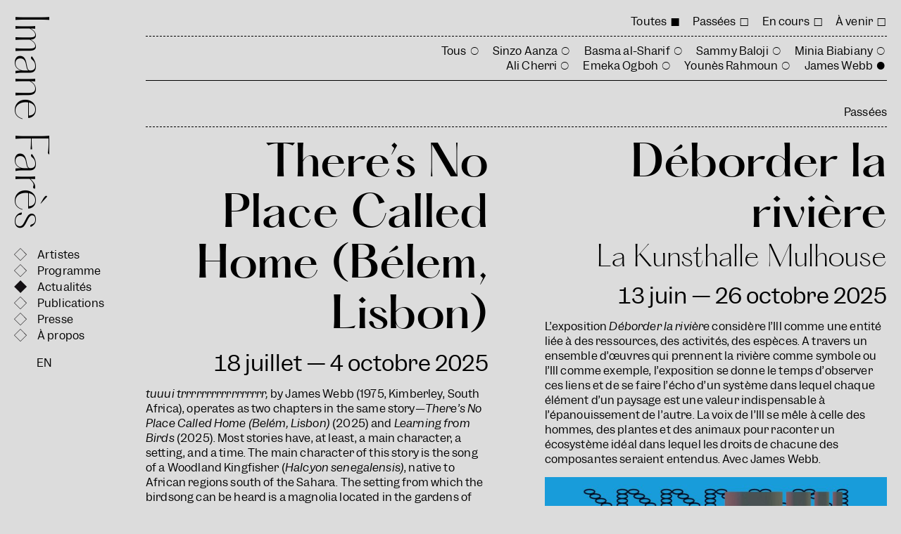

--- FILE ---
content_type: text/html; charset=UTF-8
request_url: https://imanefares.com/actualites/?artiste=james-webb
body_size: 11013
content:
<!DOCTYPE HTML>

<html lang="fr-FR">
	
	<head>
		<meta charset="UTF-8" />
		<meta http-equiv="x-ua-compatible" content="ie=edge">
		<meta name="viewport" content="width=device-width, user-scalable=no" />
	    <title>Actualités - Galerie Imane Farès</title>
	    <link rel="preload" href="https://imanefares.com/wp-content/themes/imane2025/i/losange_noir.svg" as="image" />
		<link rel="stylesheet" type="text/css" href="https://imanefares.com/wp-content/themes/imane2025/j/plyr.css" />
		<link rel="stylesheet" type="text/css" href="https://imanefares.com/wp-content/themes/imane2025/j/slick.css" />
	    <link rel="stylesheet" type="text/css" href="https://imanefares.com/wp-content/themes/imane2025/style.css?1768533958" />
		<meta name='robots' content='index, follow, max-image-preview:large, max-snippet:-1, max-video-preview:-1' />
	<style>img:is([sizes="auto" i], [sizes^="auto," i]) { contain-intrinsic-size: 3000px 1500px }</style>
	
	<!-- This site is optimized with the Yoast SEO plugin v26.7 - https://yoast.com/wordpress/plugins/seo/ -->
	<link rel="canonical" href="https://imanefares.com/actualites/" />
	<meta property="og:locale" content="fr_FR" />
	<meta property="og:type" content="website" />
	<meta property="og:title" content="Actualités - Galerie Imane Farès" />
	<meta property="og:url" content="https://imanefares.com/actualites/" />
	<meta property="og:site_name" content="Galerie Imane Farès" />
	<meta property="og:image" content="https://imanefares.com/wp-content/themes/imane/i/imane_fares_og.jpg" />
	<meta name="twitter:card" content="summary_large_image" />
	<script type="application/ld+json" class="yoast-schema-graph">{"@context":"https://schema.org","@graph":[{"@type":"CollectionPage","@id":"https://imanefares.com/actualites/","url":"https://imanefares.com/actualites/","name":"Actualités - Galerie Imane Farès","isPartOf":{"@id":"https://imanefares.com/#website"},"breadcrumb":{"@id":"https://imanefares.com/actualites/#breadcrumb"},"inLanguage":"fr-FR"},{"@type":"BreadcrumbList","@id":"https://imanefares.com/actualites/#breadcrumb","itemListElement":[{"@type":"ListItem","position":1,"name":"Accueil","item":"https://imanefares.com/"},{"@type":"ListItem","position":2,"name":"Actualités"}]},{"@type":"WebSite","@id":"https://imanefares.com/#website","url":"https://imanefares.com/","name":"Galerie Imane Farès","description":"","potentialAction":[{"@type":"SearchAction","target":{"@type":"EntryPoint","urlTemplate":"https://imanefares.com/?s={search_term_string}"},"query-input":{"@type":"PropertyValueSpecification","valueRequired":true,"valueName":"search_term_string"}}],"inLanguage":"fr-FR"}]}</script>
	<!-- / Yoast SEO plugin. -->


<link rel='dns-prefetch' href='//ajax.googleapis.com' />
<link rel="alternate" type="application/rss+xml" title="Galerie Imane Farès &raquo; Flux pour Actualités" href="https://imanefares.com/actualites/feed/" />
<link rel='stylesheet' id='wp-block-library-css' href='https://imanefares.com/wp-includes/css/dist/block-library/style.min.css?ver=6.8.3' type='text/css' media='all' />
<style id='classic-theme-styles-inline-css' type='text/css'>
/*! This file is auto-generated */
.wp-block-button__link{color:#fff;background-color:#32373c;border-radius:9999px;box-shadow:none;text-decoration:none;padding:calc(.667em + 2px) calc(1.333em + 2px);font-size:1.125em}.wp-block-file__button{background:#32373c;color:#fff;text-decoration:none}
</style>
<script type="text/javascript" src="https://ajax.googleapis.com/ajax/libs/jquery/3.5.1/jquery.min.js" id="jquery-js"></script>
<link rel="https://api.w.org/" href="https://imanefares.com/wp-json/" /><link rel="EditURI" type="application/rsd+xml" title="RSD" href="https://imanefares.com/xmlrpc.php?rsd" />
<link hreflang="fr" href="https://imanefares.com/fr/actualites/?artiste=james-webb" rel="alternate" />
<link hreflang="en" href="https://imanefares.com/en/actualites/?artiste=james-webb" rel="alternate" />
<link hreflang="x-default" href="https://imanefares.com/actualites/?artiste=james-webb" rel="alternate" />
<meta name="generator" content="qTranslate-XT 3.12.1" />
		<script src="https://imanefares.com/wp-content/themes/imane2025/j/imgloaded.js" charset="utf-8"></script>
		<script src="https://imanefares.com/wp-content/themes/imane2025/j/picobel.js" charset="utf-8"></script>
		<script src="https://imanefares.com/wp-content/themes/imane2025/j/isotope.js" charset="utf-8"></script>
		<script src="https://imanefares.com/wp-content/themes/imane2025/j/lazyload.js" charset="utf-8"></script>
		<script src="https://imanefares.com/wp-content/themes/imane2025/j/slick.js" charset="utf-8"></script>
		<script src="https://imanefares.com/wp-content/themes/imane2025/j/dotdotdot.js" charset="utf-8"></script>
		<link rel="apple-touch-icon" sizes="57x57" href="https://imanefares.com/wp-content/themes/imane2025/i/apple-icon-57x57.png">
		<link rel="apple-touch-icon" sizes="60x60" href="https://imanefares.com/wp-content/themes/imane2025/i/apple-icon-60x60.png">
		<link rel="apple-touch-icon" sizes="72x72" href="https://imanefares.com/wp-content/themes/imane2025/i/apple-icon-72x72.png">
		<link rel="apple-touch-icon" sizes="76x76" href="https://imanefares.com/wp-content/themes/imane2025/i/apple-icon-76x76.png">
		<link rel="apple-touch-icon" sizes="114x114" href="https://imanefares.com/wp-content/themes/imane2025/i/apple-icon-114x114.png">
		<link rel="apple-touch-icon" sizes="120x120" href="https://imanefares.com/wp-content/themes/imane2025/i/apple-icon-120x120.png">
		<link rel="apple-touch-icon" sizes="144x144" href="https://imanefares.com/wp-content/themes/imane2025/i/apple-icon-144x144.png">
		<link rel="apple-touch-icon" sizes="152x152" href="https://imanefares.com/wp-content/themes/imane2025/i/apple-icon-152x152.png">
		<link rel="apple-touch-icon" sizes="180x180" href="https://imanefares.com/wp-content/themes/imane2025/i/apple-icon-180x180.png">
		<link rel="manifest" href="https://imanefares.com/wp-content/themes/imane2025/i/manifest.json">
		<meta name="msapplication-TileColor" content="#ffffff">
		<meta name="msapplication-TileImage" content="https://imanefares.com/wp-content/themes/imane2025/i/ms-icon-144x144.png">
		<meta name="theme-color" content="#dcdcdc">
		<link rel="icon" type="image/png" href="https://imanefares.com/wp-content/themes/imane2025/i/favicon.png">
				
	</head>

	<body class="archive post-type-archive post-type-archive-actualites wp-theme-imane2025">
		
		<nav id="mainmenu">
	
	<div id="logo">
		
		<div class="rotation-wrapper-outer">
			
			<div class="rotation-wrapper-inner">
			 
				<a href="/" id="home_link"><h2 class="hattonlight size60">Imane Farès</h2></a>
				
			</div>
			
		</div>
		
	</div>
	
	<div id="menuwrap">
		
		<div id="cross"></div>
		
		<div id="togglemobile" class="mobileyes"></div>
	
		<ul id="menu" class="salt">
			
			<li><a href="/artistes/" >Artistes</a></li>
			
			<li><a href="/expositions/" >Programme</a></li>
			
			<li><a href="/actualites/" class="active">Actualités</a></li>
			
			<li><a href="/publications/" >Publications</a></li>
			
			<li><a href="/presse/" >Presse</a></li>
						
			<li><a href="/info/" >À propos</a></li>
			
									
		</ul>
		
				
		<div class="margtop_menu_mob">
		
			
<ul class="language-chooser language-chooser-text qtranxs_language_chooser" id="qtranslate-chooser">
<li class="lang-fr active"><a href="https://imanefares.com/fr/actualites/?artiste=james-webb" title="FR (fr)" class="qtranxs_text qtranxs_text_fr"><span>FR</span></a></li>
<li class="lang-en"><a href="https://imanefares.com/en/actualites/?artiste=james-webb" title="EN (en)" class="qtranxs_text qtranxs_text_en"><span>EN</span></a></li>
</ul><div class="qtranxs_widget_end"></div>
		
		</div>
	
	</div>
	
</nav>	
	<div id="wrapper" class="topmenu_filters">
		
		<div id="topmenu" class="borderbox">
			
			<div id="filters_wrap" class="topmenuheight">
		
				<nav id="filters_time" class="dashborder">
					
					<ul class="alignright marg10">
						
						<li><a href="/actualites/" class="active">Toutes</a></li>
						
						<li><a href="/actualites/?actus=past&artiste=james-webb" >Passées</a></li>
						
						<li><a href="/actualites/?actus=current&artiste=james-webb" >En cours</a></li>
						
						<li><a href="/actualites/?actus=upcoming&artiste=james-webb" >À venir</a></li>
						
					</ul>
					
				</nav>
				
				<nav id="artistmenu_filters" class="border overflow">
					
					<div class="width70 right">
					
												
												
							<ul class="alignright marg10">
								
								<li><a href="/actualites/" >Tous</a></li>
						
																
																	
									<li><a href="/actualites/?artiste=sinzo-aanza" >Sinzo Aanza</a></li>
									
																
																
																	
									<li><a href="/actualites/?artiste=basma-al-sharif" >Basma al-Sharif</a></li>
									
																
																
																	
									<li><a href="/actualites/?artiste=sammy-baloji" >Sammy Baloji</a></li>
									
																
																
																	
									<li><a href="/actualites/?artiste=minia-biabiany" >Minia Biabiany</a></li>
									
																
																
																	
									<li><a href="/actualites/?artiste=ali-cherri" >Ali Cherri</a></li>
									
																
																
																	
									<li><a href="/actualites/?artiste=emeka-ogboh" >Emeka Ogboh</a></li>
									
																
																
																	
									<li><a href="/actualites/?artiste=younes-rahmoun" >Younès Rahmoun</a></li>
									
																
																
																	
									<li><a href="/actualites/?artiste=james-webb" class="active">James Webb</a></li>
									
																
															
							</ul>
						
												
												
						<div class="clear"></div>
					
					</div>
					
				</nav>
			
			</div>
			
		</div>
		
				
						
						
							
						
					
				
						
						
				<!-- UPCOMING -->
			
				<div id="upcoming_actus" class="archiveblock ifempty alignright">
					
					<h2 class="alignright marg10">À venir</h2>
							
					<div class="dashborder"></div>
					
					<div class="marg20"></div>
					
					<div class="grid grid_actualites">
				
												
												
												
												
												
												
												
												
												
												
												
												
												
												
												
												
												
												
												
												
												
												
												
												
												
												
												
												
												
												
												
												
												
												
												
												
											
					</div>
				
				</div>
				
				<div class="clear"></div>
			
						
						
				<!-- CURRENT -->
				
				<div id="current_actus" class="archiveblock ifempty alignright">
					
					<h2 class="alignright marg10">En cours</h2>
						
					<div class="dashborder"></div>
					
					<div class="marg20"></div>
					
					<div class="grid grid_actualites">
				
												
												
												
												
												
												
												
												
												
												
												
												
												
												
												
												
												
												
												
												
												
												
												
												
												
												
												
												
												
												
												
												
												
												
												
												
											
					</div>
				
				</div>
				
				<div class="clear"></div>
				
						
			
				<!-- PAST -->
				
				<div id="past_actus" class="archiveblock ifempty alignright">
					
					<h2 class="alignright marg10">Passées</h2>
						
					<div class="dashborder"></div>
					
					<div class="marg20"></div>
					
					<div class="grid grid_actualites">
				
												
												
								<div class="item-actu item left marg80">
	
		
		<div class="item-hover">

		<a href="https://www.ccb.pt/en/evento/installation-james-webb/" target="_blank">	
	
		
			<h2 class="size60 hattonmedium inline lined">There’s No Place Called Home (Bélem, Lisbon)</h2><br />
			
						
			<div class="marg10"></div>
			
			<div class="size30 inline lined tnum">
				
				
<span property="startDate" content="2025-07-18"></span>
<span property="endDate" content="2025-10-04"></span>

18 juillet — 4 octobre 2025			
			</div><br />
			
			<br class="mobileyes">
			
						
				<div class="marg15"></div>
				
				<div class="alignleft marg15">
				
					<p><em>tuuui trrrrrrrrrrrrrrrrr,</em> by <a href="https://www.ccb.pt/wp-content/uploads/2025/07/James-Webb-bio-EN.pdf" target="_blank" rel="noopener">James Webb</a> (1975, Kimberley, South Africa), operates as two chapters in the same story—<em>There’s No Place Called Home (Belém, Lisbon)</em> (2025) and <em>Learning from Birds</em> (2025). Most stories have, at least, a main character, a setting, and a time. The main character of this story is the song of a Woodland Kingfisher (<em>Halcyon senegalensis)</em>, native to African regions south of the Sahara. The setting from which the birdsong can be heard is a magnolia located in the gardens of the MAC/CCB — Museu de Arte Contemporânea e Centro de Arquitetura (Museum of Contemporary Art and Architecture Centre), in Belém, Lisbon.</p>
				
				</div>
				
						
						
				<img src="https://imanefares.com/wp-content/uploads/2025/07/capture-decran-2025-07-12-a-182329-900x606.png" alt="There’s No Place Called Home (Bélem, Lisbon) - Galerie Imane Farès" class="marg15" />
				
							
						
	
		</a>
		
		</div>
	
		
</div>							
												
												
												
								<div class="item-actu item left marg80">
	
		
		<div class="item-hover">

		<a href="https://kunsthallemulhouse.com/evenement/lill-deborder-la-riviere/" target="_blank">	
	
		
			<h2 class="size60 hattonmedium inline lined">Déborder la rivière</h2><br />
			
						
				<div class="size40 hattonlight inline lined">La Kunsthalle Mulhouse</div>
				
						
			<div class="marg10"></div>
			
			<div class="size30 inline lined tnum">
				
				
<span property="startDate" content="2025-06-13"></span>
<span property="endDate" content="2025-10-26"></span>

13 juin — 26 octobre 2025			
			</div><br />
			
			<br class="mobileyes">
			
						
				<div class="marg15"></div>
				
				<div class="alignleft marg15">
				
					<p>L’exposition <em>Déborder la rivière</em> considère l’Ill comme une entité liée à des ressources, des activités, des espèces. A travers un ensemble d’œuvres qui prennent la rivière comme symbole ou l’Ill comme exemple, l’exposition se donne le temps d’observer ces liens et de se faire l’écho d’un système dans lequel chaque élément d’un paysage est une valeur indispensable à l’épanouissement de l’autre. La voix de l’Ill se mêle à celle des hommes, des plantes et des animaux pour raconter un écosystème idéal dans lequel les droits de chacune des composantes seraient entendus. Avec James Webb.</p>
				
				</div>
				
						
						
				<img src="https://imanefares.com/wp-content/uploads/2025/05/visuel-event-website-720x400-1.jpg" alt="Déborder la rivière - Galerie Imane Farès" class="marg15" />
				
							
						
	
		</a>
		
		</div>
	
		
</div>							
												
												
												
								<div class="item-actu item left marg80">
	
		
		<div class="item-hover">

		<a href="https://kabuso.no/program_/webb/" target="_blank">	
	
		
			<h2 class="size60 hattonmedium inline lined">SLOWLY, SLOWLY, AND THEN ALL AT ONCE</h2><br />
			
						
				<div class="size40 hattonlight inline lined">Kunsthuset Kabuso</div>
				
						
			<div class="marg10"></div>
			
			<div class="size30 inline lined tnum">
				
				
<span property="startDate" content="2025-05-24"></span>
<span property="endDate" content="2025-08-24"></span>

24 mai — 24 août 2025			
			</div><br />
			
			<br class="mobileyes">
			
						
				<div class="marg15"></div>
				
				<div class="alignleft marg15">
				
					<p>Utilisant avec la voix comme médium, les œuvres réagissent à la fonte du glacier Folgefonna, aux bouleversements climatiques, ainsi qu’à notre quête de sens face à l’incertitude et au passé. La pièce majeure de l’exposition est <em>A series of personal questions addressed to the Folgefonna glacier</em>, une œuvre commandée spécialement pour l’occasion. L’exposition se conclura avec<em> Glacial Feelings</em>, une conférence tentant de faire émerger une forme de clarté face à la catastrophe climatique en cours, avec des interventions de glaciologues, d’artistes et de psychologues.</p>
				
				</div>
				
						
						
				<img src="https://imanefares.com/wp-content/uploads/2025/05/985ce1c6-503f-c4df-4e4f-22116879a3b8-900x372.png" alt="SLOWLY, SLOWLY, AND THEN ALL AT ONCE - Galerie Imane Farès" class="marg15" />
				
							
						
	
		</a>
		
		</div>
	
		
</div>							
												
												
												
								<div class="item-actu item left marg80">
	
		
		<div class="item-hover">

		<a href="https://www.afmuseet.no/en/exhibitions/between-rivers/" target="_blank">	
	
		
			<h2 class="size60 hattonmedium inline lined">James Webb</h2><br />
			
						
				<div class="size40 hattonlight inline lined">Astrup Fearnley Museet</div>
				
						
			<div class="marg10"></div>
			
			<div class="size30 inline lined tnum">
				
				
<span property="startDate" content="2024-10-18"></span>
<span property="endDate" content="2025-01-12"></span>

18 octobre 2024 — 12 janvier 2025			
			</div><br />
			
			<br class="mobileyes">
			
						
				<div class="marg15"></div>
				
				<div class="alignleft marg15">
				
					<p>Découvrez « A Series of Personal Questions Addressed to a Neolithic Clay Vessel de James Webb », une œuvre qui pose des questions à un vase de 4000 ans, témoin du temps et des histoires humaines. À découvrir au sein de l&rsquo;exposition « Between Rivers » au Astrup Fearnley Museet, Oslo.</p>
				
				</div>
				
						
						
				<img src="https://imanefares.com/wp-content/uploads/2024/12/capture-decran-2024-12-19-a-121510-900x854.png" alt="James Webb - Galerie Imane Farès" class="marg15" />
				
							
						
	
		</a>
		
		</div>
	
		
</div>							
												
												
												
								<div class="item-actu item left marg80">
	
		
		<div class="item-hover">

		<a href="https://liljevalchs.se/en/kalender/the-moon-will-not-stay-hidden-forever/" target="_blank">	
	
		
			<h2 class="size60 hattonmedium inline lined">James Webb</h2><br />
			
						
			<div class="marg10"></div>
			
			<div class="size30 inline lined tnum">
				
				
<span property="startDate" content="2024-05-16"></span>
<span property="endDate" content="2024-08-18"></span>

16 mai — 18 août 2024			
			</div><br />
			
			<br class="mobileyes">
			
						
				<div class="marg15"></div>
				
				<div class="alignleft marg15">
				
					<p><strong>James Webb&rsquo;s work is characterized by a poetic sensibility, an exploration of multiple histories, mythologies, places and contexts. Now Liljevalchs welcomes James Webb&rsquo;s first major solo exhibition in his new hometown of Stockholm &#8211; <em>The Moon Will Not Stay Hidden Forever. </em> </strong></p>
<p>With <em>The Moon Will Not Stay Hidden Forever</em>, Webb takes on Sweden, Stockholm and Liljevalchs with his site-specific interventions and installations. Some of the artworks that visitors will encounter are a Viking sword transformed by a series of personal questions, an ensemble singing an 873-year-old hymn inside R1&rsquo;s nuclear reactor hall, flags made from a vision of a saint, and the song of an alien bird in the Blue Gate garden.</p>
<p>Out in the garden between Liljevalchs and the Blue Gate, you can hear the song of a brown southern shark, native to Tasmania. Webb&rsquo;s family was sent to Tasmania as convicts in the early 1900s. It is likely that the artist&rsquo;s ancestors heard the bird&rsquo;s song, and by placing the song in Liljevalch&rsquo;s garden in Webb&rsquo;s new hometown of Stockholm, a circle of movement through time and space is completed.</p>
				
				</div>
				
						
						
				<img src="https://imanefares.com/wp-content/uploads/2024/06/sword-ola-myrin-historiska-museetshm-cc-by-2.jpeg" alt="James Webb - Galerie Imane Farès" class="marg15" />
				
							
						
	
		</a>
		
		</div>
	
		
</div>							
												
												
												
								<div class="item-actu item left marg80">
	
		
		<div class="item-hover">

		<a href="https://www.tinguely.ch/en/exhibitions/exhibitions/2023/hoersinn.html" target="_blank">	
	
		
			<h2 class="size60 hattonmedium inline lined">Emeka Ogboh &#038; James Webb</h2><br />
			
						
				<div class="size40 hattonlight inline lined">A bruit secret. L'audition dans l'art</div>
				
						
			<div class="marg10"></div>
			
			<div class="size30 inline lined tnum">
				
				
<span property="startDate" content="2023-02-22"></span>
<span property="endDate" content="2023-05-14"></span>

22 février — 14 mai 2023			
			</div><br />
			
			<br class="mobileyes">
			
						
				<div class="marg15"></div>
				
				<div class="alignleft marg15">
				
					<p><em><strong>À bruit secret. L’audition dans l’art </strong></em><strong>est la quatrième d’un cycle de cinq expositions thématiques au Musée Tinguely explorant de manière expérimentale l’univers des cinq sens. Du 22 février au 14 mai 2023, l’exposition fait la part belle au sens de l’ouïe qui joue un rôle majeur dans l’expérience multisensorielle de l’art. Elle propose une multitude de rencontres immersives et interactives dans le champ de l’histoire de l’art avec des univers sonores terrestres familiers ou inconnus. Des œuvres anciennes et d’autres réalisées spécifiquement pour cette exposition par 25 artistes internationaux invitent le public à une écoute attentive tout en lui donnant l’opportunité d’accéder à des espaces acoustiques habituellement imperceptibles par l’oreille humaine. Comment bruisse le paysage sonore rhénan à Bâle ? Quels sons perçoit-on sous la surface de l’océan ? Le tumulte urbain, les cris des animaux et les voix humaines peuvent-ils tenir lieu de matériau visuel et sculptural ? Comment les bruits de la forêt vierge se transforment-ils sous l’influence de l’homme et du changement climatique ? Les ondes acoustiques peuvent-elles être perçues autrement que par les oreilles ? Comment représenter visuellement des phénomènes acoustiques ? L’exposition rassemble des sculptures, installations multimédiales, photographies, travaux sur papier et peintures de la période baroque jusqu’à l’époque contemporaine.</strong></p>
				
				</div>
				
						
						
				<img src="https://imanefares.com/wp-content/uploads/2023/02/mt-bruitsecret-1200x1200-schema-jpg-900x900.jpg" alt="Emeka Ogboh &#038; James Webb - Galerie Imane Farès" class="marg15" />
				
									
					<div class="alignleft"><h2></h2>
<h2 class="standard"></h2>
</div>
					
							
						
	
		</a>
		
		</div>
	
		
</div>							
												
												
												
								<div class="item-actu item left marg80">
	
		
		<div class="item-hover">

		<a href="https://www.labiennaledelyon.com" target="_blank">	
	
		
			<h2 class="size60 hattonmedium inline lined">James Webb</h2><br />
			
						
				<div class="size40 hattonlight inline lined">16e Biennale de Lyon, manifesto of fragility</div>
				
						
			<div class="marg10"></div>
			
			<div class="size30 inline lined tnum">
				
				
<span property="startDate" content="2022-09-14"></span>
<span property="endDate" content="2022-12-31"></span>

14 septembre — 31 décembre 2022			
			</div><br />
			
			<br class="mobileyes">
			
						
				<div class="marg15"></div>
				
				<div class="alignleft marg15">
				
					<p>Imaginée par les commissaires Sam Bardaouil et Till Fellrath comme un “manifeste de la fragilité”, la 16e édition de la Biennale d’art contemporain de Lyon affirme la fragilité comme intrinsèquement liée à une forme de résistance, initiée dans le passé, en prise avec le présent et capable d’affronter l’avenir.</p>
				
				</div>
				
						
						
				<img src="https://imanefares.com/wp-content/uploads/2022/02/19jan22-eflux-still-03-900x507.png" alt="James Webb - Galerie Imane Farès" class="marg15" />
				
							
						
	
		</a>
		
		</div>
	
		
</div>							
												
												
												
								<div class="item-actu item left marg80">
	
		
		<div class="item-hover">

		<a href="http://www.konsthallc.se/en/program/konstnaren-james-webb-startar-radiokanal-delvis-spokhistoria" target="_blank">	
	
		
			<h2 class="size60 hattonmedium inline lined">James Webb</h2><br />
			
						
				<div class="size40 hattonlight inline lined">"98.1 FM in Hökarängen", Konsthall C</div>
				
						
			<div class="marg10"></div>
			
			<div class="size30 inline lined tnum">
				
				
<span property="startDate" content="2022-03-18"></span>
<span property="endDate" content="2022-04-17"></span>

18 mars — 17 avril 2022			
			</div><br />
			
			<br class="mobileyes">
			
						
				<div class="marg15"></div>
				
				<div class="alignleft marg15">
				
					<p>L&rsquo;artiste James Webb active une chaîne de radio, moitié histoire de fantômes, moitié analyse architecturale du quartier. Si vous avez accès au signal, alors le message vous est destiné. Cette émission de radio, sans nom, fait partie de <em>Sånger till Hökarängen (Songs for Hökarängen)</em>, une série d&rsquo;interventions dans le quartier de Hökarängen produite avec la Konsthall C.<br />
Commissariat de l&rsquo;exposition assuré par Ulrika Flink.</p>
				
				</div>
				
						
						
				<img src="https://imanefares.com/wp-content/uploads/2022/03/james-webb-sanger-till-hokarangen-konsthallc-01-photo-by-johan-osterholm-900x600.jpg" alt="James Webb - Galerie Imane Farès" class="marg15" />
				
									
					<div class="alignleft"><p>Photo © Johan Österholm</p>
</div>
					
							
						
	
		</a>
		
		</div>
	
		
</div>							
												
												
												
								<div class="item-actu item left marg80">
	
		
		<div class="item-hover">

		<a href="https://listeningbiennial.net" target="_blank">	
	
		
			<h2 class="size60 hattonmedium inline lined">James Webb</h2><br />
			
						
				<div class="size40 hattonlight inline lined">The Listening Academy à Bergen (Norvège)</div>
				
						
			<div class="marg10"></div>
			
			<div class="size30 inline lined tnum">
				
				
<span property="startDate" content="2022-01-19"></span>
<span property="endDate" content="2022-01-19"></span>

19 janvier 2022			
			</div><br />
			
			<br class="mobileyes">
			
						
				<div class="marg15"></div>
				
				<div class="alignleft marg15">
				
					<p>La Listening Academy a pour objectif d&rsquo;encourager des échanges transdisciplinaires sur le thème de l&rsquo;écoute qui peuvent apporter une contribution positive à une multitude de contextes et de communautés. En particulier, cette édition de l&rsquo;Academy réunit un groupe international d&rsquo;universitaires, de chercheurs et de praticiens dont l&rsquo;expertise créative et critique permet de diversifier ce que peut être un acte ou un art de l&rsquo;écoute et comment il peut permettre de penser à côté et avec les complexités de l&rsquo;expérience globale.</p>
				
				</div>
				
						
						
				<img src="https://imanefares.com/wp-content/uploads/2021/12/capture-decran-2021-12-03-a-151637-900x335.png" alt="James Webb - Galerie Imane Farès" class="marg15" />
				
							
						
	
		</a>
		
		</div>
	
		
</div>							
												
												
												
								<div class="item-actu item left marg80">
	
		
		<div class="item-hover">

		<a href="https://nationalartsfestival.co.za/show/nothing-here-does-not-hear-you/" target="_blank">	
	
		
			<h2 class="size60 hattonmedium inline lined">James Webb</h2><br />
			
						
				<div class="size40 hattonlight inline lined">"Nothing here does not hear you", National Arts Festival, Makhanda</div>
				
						
			<div class="marg10"></div>
			
			<div class="size30 inline lined tnum">
				
				
<span property="startDate" content="2021-07-15"></span>
<span property="endDate" content="2021-07-31"></span>

15 — 31 juillet 2021			
			</div><br />
			
			<br class="mobileyes">
			
						
				<div class="marg15"></div>
				
				<div class="alignleft marg15">
				
					<p>« Nothing here does not hear you » est une installation sonore spécifiquement conçue pour une des salles du « 1820 Settlers&rsquo; National Monument » et se nourrit des recherches menées dans cet espace.</p>
				
				</div>
				
						
						
				<img src="https://imanefares.com/wp-content/uploads/2021/07/nothing-here-3-scaled-1-900x679.jpg" alt="James Webb - Galerie Imane Farès" class="marg15" />
				
							
						
	
		</a>
		
		</div>
	
		
</div>							
												
												
												
								<div class="item-actu item left marg80">
	
		
			<h2 class="size60 hattonmedium inline lined">James Webb</h2><br />
			
						
				<div class="size40 hattonlight inline lined">"As Yet Untitled", une nouvelle œuvre pour le jardin de sculptures de la Norval Foundation, Le Cap</div>
				
						
			<div class="marg10"></div>
			
			<div class="size30 inline lined tnum">
				
				
<span property="startDate" content="2021-06-05"></span>
<span property="endDate" content="2023-06-04"></span>

5 juin 2021 — 4 juin 2023			
			</div><br />
			
			<br class="mobileyes">
			
						
				<div class="marg15"></div>
				
				<div class="alignleft marg15">
				
					<p>« As Yet Untitled », installation sonore conçue spécifiquement pour le parc de sculptures de la Norval Foundation, a été pensée pour entrer de manière synchronisée en résonance avec les levers, zéniths et couchers du soleil, des planètes, des galaxies et des étoiles. L&rsquo;œuvre se déploiera progressivement au cours des deux prochaines années.</p>
				
				</div>
				
						
						
				<img src="https://imanefares.com/wp-content/uploads/2020/04/bzk-17-900x577.jpg" alt="James Webb - Galerie Imane Farès" class="marg15" />
				
							
						
		
</div>							
												
												
												
								<div class="item-actu item left marg80">
	
		
		<div class="item-hover">

		<a href="https://www.borasartbiennial.se/en/home/" target="_blank">	
	
		
			<h2 class="size60 hattonmedium inline lined">James Webb</h2><br />
			
						
				<div class="size40 hattonlight inline lined">"Deep listening for longing", Borås Art Biennial 2021</div>
				
						
			<div class="marg10"></div>
			
			<div class="size30 inline lined tnum">
				
				
<span property="startDate" content="2021-05-29"></span>
<span property="endDate" content="2021-09-26"></span>

29 mai — 26 septembre 2021			
			</div><br />
			
			<br class="mobileyes">
			
						
				<div class="marg15"></div>
				
				<div class="alignleft marg15">
				
					<p>L&rsquo;édition 2021 de la Borås Art Biennial présente les œuvres de plus de 20 artistes suédois et internationaux. La ville de Borås, fondée par des marchands, était autrefois la capitale textile de la Suède et a toujours été identifiée comme une ville de négoce. La rivière Viskan qui traverse la ville témoigne de son passé industriel. Plus récemment, Borås est devenue un pôle en matière d&rsquo;innovation, de durabilité et de technologie. <em>Deep listening for longing</em> se penche sur l&rsquo;imaginaire passé et présent de la ville, et au-delà.</p>
				
				</div>
				
						
						
				<img src="https://imanefares.com/wp-content/uploads/2021/04/jameswebb-borasartbiennial2021-photohendrikzeitler-2-print-900x600.jpg" alt="James Webb - Galerie Imane Farès" class="marg15" />
				
									
					<div class="alignleft"><p><i>James Webb, I do not live in this world alone, but in a thousand worlds (18 openings on another world), 2021. </i>Vue d&rsquo;installation : Borås Kunstmuseum, Photo © Hendrik Zeitler</p>
</div>
					
							
						
	
		</a>
		
		</div>
	
		
</div>							
												
												
												
								<div class="item-actu item left marg80">
	
		
		<div class="item-hover">

		<a href="https://www.trg.ed.ac.uk/event/theres-no-place-called-home-edinburgh-2021" target="_blank">	
	
		
			<h2 class="size60 hattonmedium inline lined">James Webb</h2><br />
			
						
				<div class="size40 hattonlight inline lined">"The Normal", Talbot Rice Gallery, The University of Edinburgh</div>
				
						
			<div class="marg10"></div>
			
			<div class="size30 inline lined tnum">
				
				
<span property="startDate" content="2021-05-18"></span>
<span property="endDate" content="2021-08-29"></span>

18 mai — 29 août 2021			
			</div><br />
			
			<br class="mobileyes">
			
						
				<div class="marg15"></div>
				
				<div class="alignleft marg15">
				
					<p>Rassemblant des artistes du monde entier qui sont en phase avec ce moment singulier de l&rsquo;histoire, The Normal propose différentes perspectives internationales, notamment de nouvelles façons de travailler avec les artistes pour produire des œuvres qui répondent aux impératifs de la durabilité. Il s&rsquo;agit avant tout de mettre en lumière la manière dont nos lois, nos histoires et nos communautés sont enchevêtrées avec les virus, les écosystèmes et entre elles, en mettant en avant le rôle que joue l&rsquo;art dans l&rsquo;établissement de différentes relations avec des mondes qui n&rsquo;ont pas encore émergé.</p>
				
				</div>
				
						
						
				<img src="https://imanefares.com/wp-content/uploads/2020/12/s80c7279-900x600.jpg" alt="James Webb - Galerie Imane Farès" class="marg15" />
				
									
					<div class="alignleft"><p>James Webb, <em>There’s No Place Called Home (Edinburgh)</em>, 2021. Courtesy Talbot Rice Gallery</p>
</div>
					
							
						
	
		</a>
		
		</div>
	
		
</div>							
												
												
												
								<div class="item-actu item left marg80">
	
		
		<div class="item-hover">

		<a href="https://www.trg.ed.ac.uk/event/birds-and-bees-talk" target="_blank">	
	
		
			<h2 class="size60 hattonmedium inline lined">James Webb</h2><br />
			
						
				<div class="size40 hattonlight inline lined">Birds and Bees Talk, 17h</div>
				
						
			<div class="marg10"></div>
			
			<div class="size30 inline lined tnum">
				
				
<span property="startDate" content="2021-03-04"></span>
<span property="endDate" content="2021-03-04"></span>

4 mars 2021			
			</div><br />
			
			<br class="mobileyes">
			
						
				<div class="marg15"></div>
				
				<div class="alignleft marg15">
				
					<p>« Alors que le confinement a momentanément fait taire les villes et arrêté la circulation, les gens ont commencé à percevoir la nature de différentes manières. Dans cette conversation avec les artistes James Webb et Tonya McMullan, nous explorerons comment leurs œuvres s&rsquo;entremêlent avec la présence d&rsquo;oiseaux et d&rsquo;abeilles, en réfléchissant à ce que signifie être conscient, communiquer avec, réfléchir, négocier et vivre aux côtés d&rsquo;autres espèces ». Talbot Rice Gallery, Edimbourg<br />
Webinar Zoom en accès libre sur réservation</p>
				
				</div>
				
						
						
				<img src="https://imanefares.com/wp-content/uploads/2020/12/s80c6139-low-res-900x600.jpg" alt="James Webb - Galerie Imane Farès" class="marg15" />
				
									
					<div class="alignleft"><p>James Webb, <em>There’s No Place Called Home (Edinburgh)</em>, 2021. Courtesy Talbot Rice Gallery, photo: Sally Jubb</p>
</div>
					
							
						
	
		</a>
		
		</div>
	
		
</div>							
												
												
												
								<div class="item-actu item left marg80">
	
		
		<div class="item-hover">

		<a href="https://www.museoreinasofia.es/en/exhibitions/audiosphere" target="_blank">	
	
		
			<h2 class="size60 hattonmedium inline lined">James Webb</h2><br />
			
						
				<div class="size40 hattonlight inline lined">"Audiosphere", Museo Nacional Centro de Arte Reina Sofia</div>
				
						
			<div class="marg10"></div>
			
			<div class="size30 inline lined tnum">
				
				
<span property="startDate" content="2020-10-14"></span>
<span property="endDate" content="2021-02-15"></span>

14 octobre 2020 — 15 février 2021			
			</div><br />
			
			<br class="mobileyes">
			
						
				<div class="marg15"></div>
				
				<div class="alignleft marg15">
				
					<p>James Webb participe à l&rsquo;exposition collective <i>Audiosphere. Sound Experimentation 1980-2020</i> avec une nouvelle oeuvre spécialement commanditée par l&rsquo;institution.<br />
L&rsquo;exposition « cherche à combler un vide historique et culturel en termes de reconnaissance, d&rsquo;exposition et d&rsquo;analyse d&rsquo;une partie essentielle des changements récents qui ont eu lieu dans la conception artistique de la création sonore ».</p>
				
				</div>
				
						
						
				<img src="https://imanefares.com/wp-content/uploads/2020/07/audioesfera-g.gif" alt="James Webb - Galerie Imane Farès" class="marg15" />
				
							
						
	
		</a>
		
		</div>
	
		
</div>							
												
												
												
								<div class="item-actu item left marg80">
	
		
		<div class="item-hover">

		<a href="https://ocean-archive.org/collection/118" target="_blank">	
	
		
			<h2 class="size60 hattonmedium inline lined">James Webb</h2><br />
			
						
				<div class="size40 hattonlight inline lined">"freq-wave: 7 seas", TBA21-Academy / en ligne</div>
				
						
			<div class="marg10"></div>
			
			<div class="size30 inline lined tnum">
				
				
<span property="startDate" content="2020-06-27"></span>
<span property="endDate" content="2020-12-31"></span>

27 juin — 31 décembre 2020			
			</div><br />
			
			<br class="mobileyes">
			
						
				<div class="marg15"></div>
				
				<div class="alignleft marg15">
				
					<p>James Webb participe à <em>freq_wave: 7 seas</em>, une installation web sonore et interactive, cur. Carl Michael von Hausswolff et Alonso Vázquez et commandité par la TBA21-Academy.<br />
Comme un cadavre exquis sonore, chaque freq_wave est formée à partir du travail de 12 artistes invités à composer des morceaux audio dans des bandes de fréquences distinctes et strictes. Les morceaux sont réalisés isolément les uns des autres et sont rassemblés dans l&rsquo;environnement d&rsquo;une table de mixage en ligne où le public peut jouer les 12 compositions simultanément. Pour cette quatrième itération, tous les morceaux audio ont été créés avec et en réponse à la dynamique conceptuelle et auditive de l&rsquo;océan Atlantique central.<br />
Artistes participants : Christina Kubisch, Stephen O&rsquo;Malley, Thierry Charollais, Felix Blume, James Webb, Christine Ödlund, Tim Story, Christopher Chaplin, Mike Harding, Schneider TM, Jacob Kirkegaard et Kent Tankred.</p>
<p>&nbsp;</p>
				
				</div>
				
						
						
				<img src="https://imanefares.com/wp-content/uploads/2020/05/cd4608e0-b494-11ea-9a1a-8f698c1110e3-header_t4_without-03-jpg-thumbnail1140-900x171.png" alt="James Webb - Galerie Imane Farès" class="marg15" />
				
							
						
	
		</a>
		
		</div>
	
		
</div>							
												
												
												
								<div class="item-actu item left marg80">
	
		
		<div class="item-hover">

		<a href="https://kultur.norrtalje.se/web/arena/konst-i-an" target="_blank">	
	
		
			<h2 class="size60 hattonmedium inline lined">James Webb</h2><br />
			
						
				<div class="size40 hattonlight inline lined">"Konst i Ån", Norrtälje Ån</div>
				
						
			<div class="marg10"></div>
			
			<div class="size30 inline lined tnum">
				
				
<span property="startDate" content="2020-06-26"></span>
<span property="endDate" content="2020-08-16"></span>

26 juin — 16 août 2020			
			</div><br />
			
			<br class="mobileyes">
			
						
				<div class="marg15"></div>
				
				<div class="alignleft marg15">
				
					<p>James Webb prend part à l&rsquo;exposition collective à ciel ouvert <em>Konst i Ån </em>ayant lieu le long de la rivière Norrtälje, cur. Helén Hedensjö (Norrtälje Konsthall).<br />
L&rsquo;artiste y présente Untitled (duet with one signer missing), une pièce qui reprend le duo d&rsquo;Olivier Messiaen, « La mort du nombre », ne présente la partie que d&rsquo;un seul chanteur. La réduction de la pièce originale crée une situation où le rôle de la soprano est primordial, et la lecture des paroles dialectiques de la chanson se trouve altérée par l&rsquo;absence de celles du ténor.<br />
L&rsquo;œuvre est diffusée le long de la rivère, près de Lilla Brogatan, tous les jours à la demi-heure de 12h à 18h.<br />
Norrtälje Ån, Suède</p>
				
				</div>
				
						
						
				<img src="https://imanefares.com/wp-content/uploads/2020/05/imane_fares_untitled_mort_du_nombre_james_webb_02-675x900.jpg" alt="James Webb - Galerie Imane Farès" class="marg15" />
				
							
						
	
		</a>
		
		</div>
	
		
</div>							
												
												
												
								<div class="item-actu item left marg80">
	
		
		<div class="item-hover">

		<a href="https://www.sodertaljekonsthall.se/en/exhibitions/ernest-mancoba/?ref=current" target="_blank">	
	
		
			<h2 class="size60 hattonmedium inline lined">James Webb</h2><br />
			
						
				<div class="size40 hattonlight inline lined">"Ernest Mancoba — An Artist and His Legacy", Södertälje Konsthall</div>
				
						
			<div class="marg10"></div>
			
			<div class="size30 inline lined tnum">
				
				
<span property="startDate" content="2020-03-07"></span>
<span property="endDate" content="2020-06-27"></span>

7 mars — 27 juin 2020			
			</div><br />
			
			<br class="mobileyes">
			
						
				<div class="marg15"></div>
				
				<div class="alignleft marg15">
				
					<p>James Webb prend part à l&rsquo;exposition <em>Ernest Mancoba — An Artist and His Legacy</em>, cur. Joanna Sandell<br />
Södertälje Konsthall, Södertälje, Suède</p>
				
				</div>
				
						
						
				<img src="https://imanefares.com/wp-content/uploads/2020/04/Imane_Fares_Choose_the_Universe_James_Webb_05-900x600.jpg" alt="James Webb - Galerie Imane Farès" class="marg15" />
				
									
					<div class="alignleft"><p>James Webb, <em>Invisibilia</em>, 2018. Photo : Tadzio</p>
</div>
					
							
						
	
		</a>
		
		</div>
	
		
</div>							
												
											
					</div>
				
				</div>
				
				<div class="clear"></div>
				
					
				
				
	</div>
	
	<div id="vignettes">
		
		
		
	</div>

		<script type="speculationrules">
{"prefetch":[{"source":"document","where":{"and":[{"href_matches":"\/*"},{"not":{"href_matches":["\/wp-*.php","\/wp-admin\/*","\/wp-content\/uploads\/*","\/wp-content\/*","\/wp-content\/plugins\/*","\/wp-content\/themes\/imane2025\/*","\/*\\?(.+)"]}},{"not":{"selector_matches":"a[rel~=\"nofollow\"]"}},{"not":{"selector_matches":".no-prefetch, .no-prefetch a"}}]},"eagerness":"conservative"}]}
</script>
		
		<script src="https://imanefares.com/wp-content/themes/imane2025/j/plyr.js" charset="utf-8"></script>
					
		<script src="https://imanefares.com/wp-content/themes/imane2025/j/scripts.js"></script>
		
				
			<script src="https://imanefares.com/wp-content/themes/imane2025/j/vignettes.min.js"></script>
				
				
		<script>
			
			jQuery(window).on('load', function() {
			 	
				resizeThemAll();
				
				jQuery(window).on('resize', function(){
					resizeThemAll();
				});
				
				var lazyLoadInstance = new LazyLoad({
				    elements_selector: ".lazy",
				    use_native: true,
				    callback_loaded: callback_loaded,
				});
				
				var lazyLoadInstance_mob = new LazyLoad({
					use_native: true,
				    elements_selector: ".lazy_mob",
				});
			 
			});
								
		</script>
	
	</body>
	
</html>
<!-- Dynamic page generated in 0.513 seconds. -->
<!-- Cached page generated by WP-Super-Cache on 2026-01-16 04:25:58 -->

<!-- Compression = gzip -->

--- FILE ---
content_type: application/javascript
request_url: https://imanefares.com/wp-content/themes/imane2025/j/vignettes.min.js
body_size: 200
content:
jQuery(document).ready(function(t){var e=[];t("a.vignettes-link").each(function(){$postID=t(this).data("vignette"),$postVignette=t(this).data("vignette_src"),$postLgd=t(this).data("vignette_lgd"),e.push([$postID,$postVignette,$postLgd])}),t.each(e,function(e,i){var n="<div class='oneVignette' id='numb"+i[0]+"'><img src='"+i[1]+"'><div class='oneVignetteLgd'>"+i[2]+"</div></div>";t("#vignettes").append(t(n))}),t("a.vignettes-link").hover(function(){theVignette=t(this).data("vignette"),t("#numb"+theVignette).css("opacity",1)},function(){theVignette=t(this).data("vignette"),t("#numb"+theVignette).css("opacity",0)}),t("a.vignettes-link").click(function(){theVignette=t(this).data("vignette"),t("#numb"+theVignette).css("opacity",0)})});